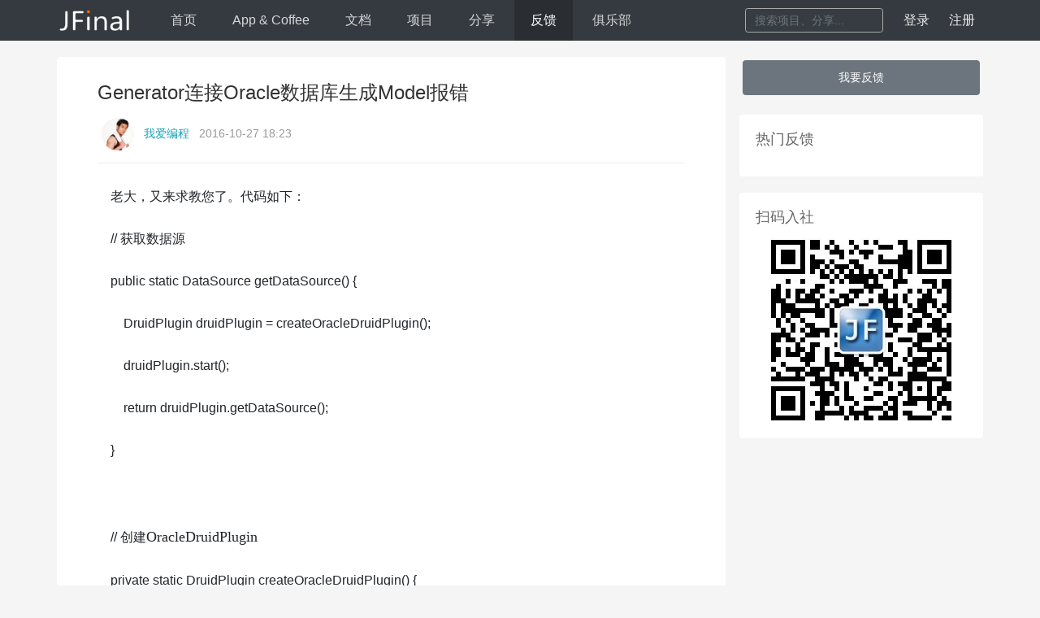

--- FILE ---
content_type: text/html;charset=UTF-8
request_url: https://jfinal.com/feedback/474
body_size: 4577
content:
<!DOCTYPE html>
<html>
<head>
<meta charset="utf-8" />
<meta http-equiv="Content-Type" content="text/html; charset=UTF-8">
<meta http-equiv="Content-Language" content="zh-CN">
<meta http-equiv="X-UA-Compatible" content="IE=edge,chrome=1">
<meta name="referrer" content="always" />
<meta name="keywords" content="Generator连接Oracle数据库生成Model报错" />
<meta name="description" content="Generator连接Oracle数据库生成Model报错" />
<title>Generator连接Oracle数据库生成Model报错</title>
<link rel="shortcut icon" type="image/x-icon" href="/assets/img/favicon.ico">
<link rel="stylesheet" type="text/css" href="/assets/font-awesome/css/font-awesome.min.css">
<link rel="stylesheet" type="text/css" href="/assets/css/bootstrap.min-4.3.1.css">
<link rel="stylesheet" type="text/css" href="/assets/fancybox4/fancybox.css">
<link rel="stylesheet" type="text/css" href="/assets/css/jfinal-com-4.0.css?v93331zzz">
 <!--<link type="text/css" rel="stylesheet" href="/assets/prettify/sunburst-by-james-for-prettify.css" />-->
<link type="text/css" rel="stylesheet" href="/assets/prettify/_darcula-from-highlight-js-by-james.css">
<!--<link type="text/css" rel="stylesheet" href="/assets/highlight/darcula-by-james.css">-->

<script data-ad-client="ca-pub-7445243974946854" async src="https://pagead2.googlesyndication.com/pagead/js/adsbygoogle.js"></script>
<script async src="https://pagead2.googlesyndication.com/pagead/js/adsbygoogle.js?client=ca-pub-7445243974946854"
crossorigin="anonymous"></script>
</head>
<!--如果不需要悬浮的header 就去掉body上的class-->
<body class="jf-header-fixed">
<!--header部分 -->
<div class="jf-header">
<div class="container">
<div class="row">
<a href="https://jfinal.com/" class="jf-logo" title="返回首页">
<img src="/assets/img/jfinallogo.png" />
</a>
<div class="col">
<ul id="main_menu" class="jf-header-navs">
<li><a href="https://jfinal.com/">首页</a></li>
<li><a href="https://jfinal.com/app">App<span> & </span>Coffee</a></li>
<li><a href="https://jfinal.com/doc">文档</a></li>
<li><a href="https://jfinal.com/project">项目</a></li>
<li><a href="https://jfinal.com/share">分享</a></li>
<li><a href="https://jfinal.com/feedback">反馈</a></li>
<li><a href="https://jfinal.com/club">俱乐部</a></li>
</ul>
</div>
<!--搜索框-->
<div class="jf-header-searchbox">
<div class="input-group">
<form action="https://cn.bing.com/search?q=site:jfinal.com%20" onsubmit = "return search();" target="_blank">
<input id="q" name="wd" autocomplete="off" type="text" class="form-control text-black-50" placeholder="搜索项目、分享...">
</form>
</div>
</div>
<!--用户登录注册和登录后样式-->
<div class="jf-header-user">
 <!--没登录用这个-->
<a href="https://jfinal.com/login" class="jf-user-login" onclick="appendReturnUrl(this)">登录</a>
<a href="https://jfinal.com/reg" class="jf-user-login">注册</a>

</div>
</div>
</div>
</div>
<!--主体内容-->
<div class="jf-page-container">
<div class="container">
<div class="row">
<!--左侧主体内容部分-->
<!-- 左侧主体部分 -->
<div class="col jf-page-main jf-pdl0">
<div class="jf-panel jf-article-detail">
<div class="jf-panel-header">
<h1 class="jf-article-title">Generator连接Oracle数据库生成Model报错</h1>
<ul class="jf-article-info">
<li>
<a href="/user/23365">
<img src="/upload/avatar/4/23365.jpg">
</a>
</li>
<li>
<a href="/user/23365" class="text-info">我爱编程</a>
</li>
<li>2016-10-27 18:23</li>
</ul>
</div>
<div class="jf-panel-body mt15 jf-article-content">
<p>&nbsp; &nbsp; 老大，又来求教您了。代码如下：</p><p>&nbsp;&nbsp;&nbsp;&nbsp;// 获取数据源<br></p><p>&nbsp;&nbsp;&nbsp;&nbsp;public static DataSource getDataSource() {</p><p>&nbsp; &nbsp; &nbsp; &nbsp; DruidPlugin druidPlugin = createOracleDruidPlugin();</p><p>&nbsp; &nbsp; &nbsp; &nbsp; druidPlugin.start();</p><p>&nbsp; &nbsp; &nbsp; &nbsp; return druidPlugin.getDataSource();</p><p>&nbsp; &nbsp; }</p><p>&nbsp; &nbsp;&nbsp;</p><p>&nbsp;&nbsp;&nbsp;&nbsp;// 创建<span style="font-family: 微软雅黑; font-size: 18px;">OracleDruidPlugin</span></p><p>&nbsp;&nbsp;&nbsp;&nbsp;private static DruidPlugin createOracleDruidPlugin() {</p><p>&nbsp; &nbsp; &nbsp; &nbsp; DruidPlugin oracleDruidPlugin = new DruidPlugin("jdbc:oracle:thin:@192.168.5.100:1521:xe", "tianyi", "123");</p><p>&nbsp; &nbsp; &nbsp; &nbsp; oracleDruidPlugin.setValidationQuery("select 1 from dual");</p><p>&nbsp; &nbsp; &nbsp; &nbsp; return oracleDruidPlugin;</p><p>&nbsp; &nbsp; }</p><p><br></p><p><br></p><p>&nbsp; &nbsp; Generator gernerator = new Generator(getDataSource(), &nbsp;&nbsp;&nbsp;&nbsp;&nbsp;&nbsp;&nbsp;&nbsp;&nbsp;&nbsp;baseModelPackageName, baseModelOutputDir, modelPackageName, &nbsp;&nbsp;&nbsp;&nbsp;&nbsp;&nbsp;&nbsp;&nbsp; &nbsp;modelOutputDir);</p><p>&nbsp; &nbsp; gernerator.generate();</p><p>调试进入：</p><p><img src="/upload/img/feedback/0/23365_20161027180537.png" title="23365_20161027180537.png" alt="blob.png"></p><p><img src="/upload/img/feedback/0/23365_20161027180737.png" title="23365_20161027180737.png" alt="blob.png"></p><p><img src="/upload/img/feedback/0/23365_20161027181410.png" title="23365_20161027181410.png" alt="blob.png"><br></p><p>sql复制出来是这样的：select * from `WWV_FLOW_DUAL100` where 1 = 2。这句sql直接放到数据库里执行也是&nbsp;ORA-00911: invalid character。使用的数据库是</p><h1 style="margin: 0px; padding-top: 0px; padding-right: 0px; padding-bottom: 0px; list-style: none; -webkit-font-smoothing: antialiased; font-family: arial, helvetica, sans-serif; line-height: 1em; white-space: normal; padding-left: 0px !important; font-size: 18px !important; background-image: initial !important; background-attachment: initial !important; background-color: rgb(255, 255, 255); background-size: initial !important; background-origin: initial !important; background-clip: initial !important; background-position: initial !important; background-repeat: initial !important;">Oracle Database Express Edition 11<em style="margin: 0px; padding: 0px; list-style: none; -webkit-font-smoothing: antialiased; font-weight: inherit;">g</em>&nbsp;Release 2</h1>
<!-- 关联项目 点赞 收藏 start-->
<div class="row" style="padding:40px 20px 20px 20px;">
<div class="jf-project-link font-weight-bold">
 项目：<a href="/project/1" target="_blank">JFinal</a>
 </div>
<div class="col">
<div class="jf-like-collect">
<a title="收藏">
<i class="fa fa-star-o "></i>
<span>1</span>
</a>
<a title="点赞">
<i class="fa fa-thumbs-o-up "></i>
<span>1</span>
</a>
</div>
</div>
</div>
</div>
</div>
<!-- 评论区 panel start-->
<div class="jf-panel jf-article-reply-box" id="reply_start">
<div class="jf-panel-header">
<h1>评论区</h1>
</div>
<div class="jf-panel-body">
<!-- 评论列表list start-->
<div class="jf-common-list mt-2">
 <div class="jf-common-item">
<div class="row">
<a href="/user/1" class="jf-common-logo jf-comment-avatar" target="_blank">
<img src="/upload/avatar/0/1.jpg" />
</a>
<div class="col">
<p>
<h1 class="jf-common-name jf-comment-username">
<a href="/user/1" target="_blank">JFinal</a>
</h1>
<span class="jf-common-time pull-right">2016-10-27 21:27</span>
</p>
<div class="jf-common-other jf-comment-content text-left">
添加Oracle 方言： generator.setDialect(new OracleDialect());<br>如果不添加默认是 MysqlDialect
<div class="jf-reply-and-delete">
 <a class="jf-reply-icon" href="#replyContent" onclick="atAndReply('JFinal');">
<i class="fa fa-commenting-o"></i>&nbsp;回复
</a>
</div>
</div>
</div>
</div>
</div>
 <div class="jf-common-item">
<div class="row">
<a href="/user/23365" class="jf-common-logo jf-comment-avatar" target="_blank">
<img src="/upload/avatar/4/23365.jpg" />
</a>
<div class="col">
<p>
<h1 class="jf-common-name jf-comment-username">
<a href="/user/23365" target="_blank">我爱编程</a>
</h1>
<span class="jf-common-time pull-right">2016-10-28 08:51</span>
</p>
<div class="jf-common-other jf-comment-content text-left">
<a href="/user/1" target="_blank" class="at-me">@JFinal</a> 加上后，可以了。
<div class="jf-reply-and-delete">
 <a class="jf-reply-icon" href="#replyContent" onclick="atAndReply('我爱编程');">
<i class="fa fa-commenting-o"></i>&nbsp;回复
</a>
</div>
</div>
</div>
</div>
</div>
 <div class="jf-common-item">
<div class="row">
<a href="/user/41601" class="jf-common-logo jf-comment-avatar" target="_blank">
<img src="/upload/avatar/8/41601.jpg" />
</a>
<div class="col">
<p>
<h1 class="jf-common-name jf-comment-username">
<a href="/user/41601" target="_blank">大海龟</a>
</h1>
<span class="jf-common-time pull-right">2016-10-28 11:17</span>
</p>
<div class="jf-common-other jf-comment-content text-left">
兄弟,看看jfinal手册吧
<div class="jf-reply-and-delete">
 <a class="jf-reply-icon" href="#replyContent" onclick="atAndReply('大海龟');">
<i class="fa fa-commenting-o"></i>&nbsp;回复
</a>
</div>
</div>
</div>
</div>
</div>
 <div class="jf-common-item">
<div class="row">
<a href="/user/46494" class="jf-common-logo jf-comment-avatar" target="_blank">
<img src="/upload/avatar/9/46494.jpg" />
</a>
<div class="col">
<p>
<h1 class="jf-common-name jf-comment-username">
<a href="/user/46494" target="_blank">zempty</a>
</h1>
<span class="jf-common-time pull-right">2016-10-28 14:49</span>
</p>
<div class="jf-common-other jf-comment-content text-left">
不错，我还没用过Genertor这个类呢
<div class="jf-reply-and-delete">
 <a class="jf-reply-icon" href="#replyContent" onclick="atAndReply('zempty');">
<i class="fa fa-commenting-o"></i>&nbsp;回复
</a>
</div>
</div>
</div>
</div>
</div>
 <div class="jf-common-item">
<div class="row">
<a href="/user/52624" class="jf-common-logo jf-comment-avatar" target="_blank">
<img src="/upload/avatar/10/52624.jpg" />
</a>
<div class="col">
<p>
<h1 class="jf-common-name jf-comment-username">
<a href="/user/52624" target="_blank">都教授</a>
</h1>
<span class="jf-common-time pull-right">2016-10-28 15:00</span>
</p>
<div class="jf-common-other jf-comment-content text-left">
为什么我用这个生成就会报 “ SQL 命令未正确结束”了？
<div class="jf-reply-and-delete">
 <a class="jf-reply-icon" href="#replyContent" onclick="atAndReply('都教授');">
<i class="fa fa-commenting-o"></i>&nbsp;回复
</a>
</div>
</div>
</div>
</div>
</div>
 <div class="jf-common-item">
<div class="row">
<a href="/user/23365" class="jf-common-logo jf-comment-avatar" target="_blank">
<img src="/upload/avatar/4/23365.jpg" />
</a>
<div class="col">
<p>
<h1 class="jf-common-name jf-comment-username">
<a href="/user/23365" target="_blank">我爱编程</a>
</h1>
<span class="jf-common-time pull-right">2016-10-29 16:16</span>
</p>
<div class="jf-common-other jf-comment-content text-left">
<a href="/user/41601" target="_blank" class="at-me">@大海龟</a> 看了几遍了，JFInal的文档写的确实不错，但是用的时候还是有些问题
<div class="jf-reply-and-delete">
 <a class="jf-reply-icon" href="#replyContent" onclick="atAndReply('我爱编程');">
<i class="fa fa-commenting-o"></i>&nbsp;回复
</a>
</div>
</div>
</div>
</div>
</div>

<div class="jf-common-item jf-comment-replyarea">
<div class="row">
<a href="javascript:void(0);" class="jf-common-logo jf-comment-avatar">
<img src="/upload/avatar/x.jpg" />
</a>
<div class="col">
<textarea id="replyContent" class="jf-reply-mini-editor" onkeyup="autoHeight(this, 30)" oninput="autoHeight(this, 30)" placeholder="我有话说"></textarea>
<button id="submit_btn" class="btn btn-dark jf-ajax-reply-btn" title="按 Ctrl + Enter 发送">发送</button>
<img id="submit_loading" class="jf-reply-loading" src="/assets/img/loading-2.gif" >
</div>
</div>
</div>
</div>
<!-- 评论列表list end-->
</div>
<!-- 包含分页组件 -->

</div>
<!-- 评论区 panel end-->
</div>
<!-- 包含侧边栏文件 -->
<div class="jf-page-side">
<div class="jf-panel" style="padding: 4px;background: transparent;">
<a class="btn btn-secondary d-block" style="padding: 10px;" href="/my/feedback/add">我要反馈</a>
</div>
<!-- 赞助商 -->

<!--热门反馈-->
<div class="jf-panel">
<div class="jf-panel-header">
<h1>热门反馈</h1>
</div>
<div class="jf-panel-body">
<ul class="jf-hot-list">
 </ul>
</div>
</div>
<!--扫码入社-->
<div class="jf-panel">
<div class="jf-panel-header">
<h1>扫码入社</h1>
</div>
<div class="jf-panel-body text-center">
<img src="/assets/img/jfinal_weixin_service_qr_code_226.jpg" />
</div>
</div>
</div>
 </div>
</div>
</div>
<div class="jf-footer">
<div class="container">
<ul class="jf-footerlinks">
<li><a target="_blank" href="https://jfinal.com/share/1">关于JFinal</a></li>
<li><a target="_blank" href="https://gitee.com/jfinal/jfinal">开源中国git</a></li>
</ul>
</div>
<div class="jf-copyright">
</div>
</div>
<script type="text/javascript" src="/assets/jquery/jquery.min-3.3.1.js"></script>
<script type="text/javascript" src="/assets/js/bootstrap.min-4.3.1.js"></script>
<script type="text/javascript" src="/assets/fancybox4/fancybox.umd.js"></script>
<script type="text/javascript" src="/assets/js/jfinal-com-4.0.js?v123"></script>
 <script type="text/javascript" src="/assets/prettify/prettify.js"></script>
<!--<script type="text/javascript" src="/assets/highlight/highlight.pack-9.3.0.js"></script>-->
<script type="text/javascript" src="/assets/layer/layer/layer.js"></script>
<script type="text/javascript">
$(document).ready(function() {
$("pre").addClass("prettyprint linenums");
prettyPrint();
});
// $(document).ready(function() {
// $('pre').each(function(i, block) {
// hljs.highlightBlock(block);
// });
// });
$(document).ready(function() {
var map = {
isLoading: false
, submit_btn: $("#submit_btn")
, submit_loading: $("#submit_loading")
};
$("#submit_btn").bind("click", function() {
reply("/feedback/saveReply", "474", map);
});
$("#replyContent").bind("keydown", function(e) {
if ((e.ctrlKey || e.metaKey) && e.keyCode==13) { // ctrl + 回车发送消息
reply("/feedback/saveReply", "474", map); // $("#submit_btn").trigger("click"); // 简写 $("#submit_btn").click();
}
});
// 绑定收藏事件
var aMap = {
btn: $("i.fa-star-o")
, isLoading: false
, isAdd: true
};
aMap.btn.bind("click", function() {
favorite('feedback', 474, aMap);
});
// 绑定点赞事件
var bMap = {
btn: $("i.fa-thumbs-o-up")
, isLoading: false
, isAdd: true
};
bMap.btn.bind("click", function() {
like('feedback', 474, bMap);
});
});
$(document).ready(function() {
$('.jf-article-content img').each(function() {
var aa='<a href='+$(this).attr("src")+' data-fancybox="group">';
$(this).wrap(aa);
});
});
</script>
</body>
</html>




--- FILE ---
content_type: text/html; charset=utf-8
request_url: https://www.google.com/recaptcha/api2/aframe
body_size: 268
content:
<!DOCTYPE HTML><html><head><meta http-equiv="content-type" content="text/html; charset=UTF-8"></head><body><script nonce="ByoMy_FWOEVsVIqREy5Kjw">/** Anti-fraud and anti-abuse applications only. See google.com/recaptcha */ try{var clients={'sodar':'https://pagead2.googlesyndication.com/pagead/sodar?'};window.addEventListener("message",function(a){try{if(a.source===window.parent){var b=JSON.parse(a.data);var c=clients[b['id']];if(c){var d=document.createElement('img');d.src=c+b['params']+'&rc='+(localStorage.getItem("rc::a")?sessionStorage.getItem("rc::b"):"");window.document.body.appendChild(d);sessionStorage.setItem("rc::e",parseInt(sessionStorage.getItem("rc::e")||0)+1);localStorage.setItem("rc::h",'1769839111576');}}}catch(b){}});window.parent.postMessage("_grecaptcha_ready", "*");}catch(b){}</script></body></html>

--- FILE ---
content_type: text/css
request_url: https://jfinal.com/assets/css/jfinal-com-4.0.css?v93331zzz
body_size: 11669
content:
html,
body {
	background-color: #F5F5F5;
	font-size: 14px;
	min-width: 1280px;/*指定页面最小宽度 可以根据实际情况自行修改*/
}
/**
 * 扁平无区块分割样式
 */
body.jf-flat {
	background-color: #FFFFFF;
}
/**
 * 页面header 悬浮顶部样式
 */
body.jf-header-fixed {
	padding-top: 50px;
}

body.jf-header-fixed .jf-header {
	position: fixed;
	top: 0px;
	left: 0px;
	right: 0px;
	z-index: 99;
}

.container {
	/* min-width: 1280px;指定页面最小宽度 可以根据实际情况自行修改*/
	
	/*
	  主流的宽度有 960px / 980px / 1190px / 1210px 等
	  常见的设备网页宽度为：1920px 1600px 1440px 1280px 1140px 960px 768px 640px 320px
	  不能是显示器分辨率常见宽如 1024、1280
	*/
	min-width: 1140px;
}
.mt15 {
	margin-top: 15px;
}
/*页面中的img 最大不能超过父元素宽度*/
img {
	max-width: 100%;
}
/*重定义页面基础元素间距*/
div,
ul,
li,
p,
h1,
h2,
h3,
h4,
h5,
h6,
section,
fieldset,
legend,
label,
a {
	padding: 0px;
	margin: 0px;
}
/*全局超链接加css过度特效时间间隔0.3s*/
a {
	transition: all 0.3s;
	-webkit-transition: all 0.3s;
	-moz-transition: all 0.3s;
	-ms-transition: all 0.3s;
	-o-transition: all 0.3s;
}

a:hover {
	text-decoration: none;
}

/* 造成文档频道中的 list 失去了前方小黑点
ul, li {
	list-style: none;
}*/
ul {
	list-style: none;
}

/*页面header部分样式 start*/
.jf-header {
	display: block;
	height: 50px;
	line-height: 50px;
	background-color: #343a40;
	z-index: 1;
}

.jf-header.jf-style-white {
	background-color: #FFFFFF;
	border-bottom: 1px solid #DDD;
}

ul.jf-header-navs {
	display: inline-block;
	list-style: none;
	margin: 0px;
	padding: 0px;
	padding-left: 10px;
}

ul.jf-header-navs>li {
	display: inline-block;
	height: 50px;
	line-height: 50px;
}

ul.jf-header-navs>li>a {
	display: block;
	height: 50px;
	line-height: 50px;
	// color: #EEE;
	// color: #CCC;
	color: rgba(255,255,255,0.8);
	padding: 0px 20px;
	font-size: 16px;
	-webkit-transition-duration: 0.3s;
	-moz-transition-duration: 0.3s;
	-ms-transition-duration: 0.3s;
	-o-transition-duration: 0.3s;
	transition-duration: 0.3s;
}
ul.jf-header-navs>li>a i.fa{
	margin-right: 4px;
	font-size: 14px;
}

.jf-header.jf-style-white ul.jf-header-navs>li>a {
	color: #333;
}

ul.jf-header-navs>li>a:hover,
ul.jf-header-navs>li>a.active {
	background-color: rgba(0, 0, 0, 0.2);
	color: #FFFFFF;
}

.jf-logo {
	display: inline-block;
	height: 50px;
	line-height: 50px;
}

.jf-logo img {
	// height: 60px;
	height: 40px;
}

.jf-header-user {
	height: 50px;
	line-height: 50px;
	position: relative;
}

.jf-header.jf-style-white .jf-user-login,
.jf-header.jf-style-white .jf-user-reg {
	color: #333;
}

.jf-user-login,
.jf-user-reg {
	display: inline-block;
	height: 50px;
	line-height: 50px;
	color: #efefef;
	padding: 0px 10px;
	font-size: 16px;
	-webkit-transition-duration: 0.3s;
	-moz-transition-duration: 0.3s;
	-ms-transition-duration: 0.3s;
	-o-transition-duration: 0.3s;
	transition-duration: 0.3s;
}

.jf-user-login:hover,
.jf-user-reg:hover {
	color: #FFFFFF;
	background-color: rgba(0, 0, 0, 0.1);
}


.jf-header-searchbox {
	display: -ms-flexbox;
	display: flex;
	-ms-flex-wrap: wrap;
	flex-wrap: wrap;
	justify-content: center;
	align-items: Center;
	margin: 0px 15px;
	height: 50px;
	line-height: 50px;
}

.jf-header-searchbox .input-group-text {
	background-color: #FFFFFF;
	border: none;
	padding: .375rem .25rem .375rem .75rem;
	color: gray;
}

.jf-header-searchbox .form-control {
	border-left: none;
	outline: none;
	border: 1px solid #aaa;
	box-shadow: none;
	height: 30px;
	line-height: 30px;
	background-color: rgba(100, 100, 100, 0.05);
	color: #fff!important;
	width: 170px;
	transition: all 0.3s;
	-webkit-transition: all 0.3s;
	-moz-transition: all 0.3s;
	-ms-transition: all 0.3s;
	-o-transition: all 0.3s;
}

.jf-header-searchbox .form-control:focus {
	outline: none;
	box-shadow: none;
	border-color: #ccc;
	// width: 200px;
}

.jf-header-searchbox .form-control:hover {
	border-color: #ccc;
}

.jf-header-loged {
	position: relative;
	display: -ms-flexbox;
	display: flex;
	-ms-flex-wrap: wrap;
	flex-wrap: wrap;
	justify-content: center;
	align-items: Center;
	// margin: 0px 0px 0px 15px;
	margin: 0 0;
	height: 50px;
	line-height: 50px;
	cursor: pointer;
	padding: 0px 10px;
}

.jf-header-avatar .fa-sort-desc {
	color: white;
}

.jf-header-avatar img {
	width: 40px;
	height: 40px;
	/* border-radius: 50%; */
	border-radius: 6px;
}

.jf-header-user:hover .jf-header-loged {
	background-color: rgba(0, 0, 0, 0.1);
}

.jf-header-Layer {
	display: none;
	position: absolute;
	line-height: 24px;
	top: 50px;
	right: 0px;
	min-width: 160px;
	padding-bottom: 5px;
	z-index: 999;
	background: rgba(52, 58, 64, 1);
	border: 1px solid rgba(0, 0, 0, 0.4);
	border-top: none;
	box-shadow: 0px 1px 2px rgba(0, 0, 0, 0.4);
	border-bottom-left-radius: 5px;
	border-bottom-right-radius: 5px;
}

@-moz-document url-prefix() {
	.jf-header-Layer {
		top: 50px;
	}
}

.jf-header-Layer .list-group-item {
	background-color: transparent;
}

/* remind-layer 处在 jf-header-user 之下，为了避免它的 hover 开启下拉菜单，注掉这里
   由 .jf-header-user:hover 改为 .jf-header-loged:hover
.jf-header-user:hover .jf-header-Layer {
	display: inline-block;
}*/
.jf-header-loged:hover .jf-header-Layer {
	display: inline-block;
}

.jf-header-Layer .list-group-item i.fa {
	color: rgb(200, 200, 200);
}

.jf-header-Layer .list-group-item {
	color: rgb(200, 200, 200)!important;
}

.jf-header-Layer .list-group-item:focus,
.jf-header-Layer .list-group-item:hover {
	color: rgb(255, 255, 255)!important;
	background-color: rgba(0, 0, 0, 0.2);
}

.jf-style-white .jf-header-Layer {
	background: #FFFFFF;
	border-color: #FFFFFF;
	box-shadow: 0px 1px 2px rgba(0, 0, 0, 0.4);
}

.jf-style-white .jf-header-Layer .list-group-item {
	background-color: #FFFFFF;
}

.jf-style-white .jf-header-Layer .list-group-item i.fa {
	color: #666;
}

.jf-style-white .jf-header-Layer .list-group-item {
	color: #666!important;
}

.jf-style-white .jf-header-Layer .list-group-item:focus,
.jf-style-white .jf-header-Layer .list-group-item:hover {
	color: #333!important;
	background-color: #F5F5F5;
}

.jf-style-white .jf-header-avatar .fa-sort-desc {
	color: black;
}
/*页面header部分样式 end*/

/*页面主体*/
.jf-page-container {
	margin: 20px auto;
}
/*页面side侧边*/
.jf-page-side {
	display: inline-block;
	width: 300px;
	min-height: 100%;
}
/*页面主体内容区域*/
.jf-panel-body {
	padding: 0px;
	display: block;
}

/*页面底部*/
.jf-footer {
	margin-top: 20px;
	border-top: 1px solid #E5E5E5;
	position: relative;
	padding-top: 20px;
	font-size: 12px;
}


/*******全局panel区块组件样式 start*********/
.jf-panel {
	background: #FFFFFF;
	padding: 20px;
	margin: 0px;
	border-radius: 4px;
}

/* 赞助商 */
.sponsor {
	padding: 20px 13px;
}

.jf-panel-header {
	padding-bottom: 15px;
}

.jf-panel-header h1,
.jf-panel-header h1>a {
	font-size: 18px;
	color: #666;
	// margin-bottom: 15px;
}

.jf-panel-header h1 i.fa {
	margin-right: 4px;
}

.jf-panel-header h1>a:hover {
	color: #007bff;
}

.jf-panel-header .jf-more {
	color: #888;
	font-size: 14px;
	float: right;
	top: 3px;
	right: 10px;
	position: relative;
}

.jf-panel-header .jf-more:hover {
	color: #000;
}

.jf-page-main .jf-panel {
	margin-bottom: 20px;
}


.jf-page-side .jf-panel {
	margin-bottom: 20px;
}

/*******全局panel区块组件样式 end*********/



/*******页面底部 css*********/
ul.jf-footerlinks{
	text-align: center;
}
ul.jf-footerlinks>li {
	list-style: none;
	display: inline-block;
	margin-right: 10px;
	margin-bottom: 10px;
}

ul.jf-footerlinks>li>a {
	color: #888;
	// font-size: 16px;
	// color: #333;
	font-size: 14px;
	font-weight: 300;
}

ul.jf-friendlinks {
	list-style: none;
	padding-left: 0px;
}

ul.jf-friendlinks>li {
	list-style: none;
	display: inline-block;
	margin-right: 10px;
	margin-bottom: 10px;
	color: #888;
	font-size: 16px;
}

ul.jf-friendlinks>li>a {
	color: #777;
}

.jf-footer-title {
	font-size: 16px;
	color: #888;
	margin: 15px 0px;
}

ul.jf-footerlinks>li>a:hover,
ul.jf-friendlinks>li>a:hover {
	text-decoration: underline;
	color: #333;
}

.jf-footer-logo {
	width: 300px;
	text-align: center;
}

.jf-footer-logo img {
	width: 80%;
}

.jf-copyright {
	text-align: center;
	color: #999;
	margin: 10px auto;
	padding-bottom: 10px;
	font-size: 16px;
}

.jf-copyright a {
	color: #999;
}

.jf-copyright a:hover {
	text-decoration: underline;
	color: #205B95;
}

/*******页面底部 css*********/

.demo-body {
	display: block;
	line-height: 1.5;
	color: #EEE;
	font-size: 30px;
	text-align: center;
	vertical-align: middle;
}

.jf-page-main .demo-body {
	margin-top: 200px;
}

.jf-page-side .demo-body {
	margin-top: 80px;
}

/* 文章列表页、详情页的内容与回复，其左右侧的 padding 增加 */
.jf-article-list {
	padding-left: 40px;
	padding-right: 40px;
}
.jf-my-space-pd {
	padding-left: 40px;
	padding-right: 40px
}
div.jf-panel.jf-my-space-pd {
	min-height: 678px;
}

.jf-article-detail {
	padding-left: 50px;
	padding-right: 50px;
	
	/* 避免被内容中的样式撑大，非常重要。这里最大只能为 825px */
	width: 823px;
}
.jf-article-reply-box {
	padding-left: 50px;
	padding-right: 35px;
}
.jf-common-list .jf-common-item .jf-common-other a.at-me {
	color: #337ab7;
}
.jf-common-list .jf-common-item .jf-common-other a.at-me:hover {
	color: #0044cc;
}

/****主题内容区域的css样式 start***/
.jf-article-detail .jf-panel-header {
	border-bottom: 1px solid #EEEEEE;
}

h1.jf-article-title {
	font-size: 24px;
	color: #333;
	margin: 8px 0px;
	vertical-align: bottom;
	line-height: 1.3;
	word-break: break-word;
	text-overflow: ellipsis;
}

.jf-doc-content,
.jf-article-content {
	font-size: 16px;
	word-wrap: break-word;
	word-break: break-all;
}
.jf-doc-content{
	padding-top: 15px;
}

.jf-doc-content ul {
	margin-left: 35px;
}

/* 解决 pre 标签存在超长 String 时，右侧 side 被挤至下方的问题 */
.jf-article-content pre,
.jf-doc-content pre {
	/* word-wrap 用来标明是否允许浏览器在单词内进行断句，为了防止
	 * 当一个字符串太长而找不到它的自然断句点时产生溢出现象
	 */
	word-wrap: break-word;
	word-break: break-all;
}
/* 文档内容下方的向前、向后链接 */
.doc-pre-next-box {
	margin-top: 25px;
	padding: 15px 10px;
	background-color: #e9ebee;
}
.previousDoc {
	float: left;
}
.nextDoc {
	float: right;
}
.doc-pre-next-box a {
	// text-decoration: underline;
	font-size: 18px;
	color: #337ab7;
}


.jf-doc-content p,
.jf-article-content p,
.app-content p {
	line-height: 2;
	padding: 10px 0px!important;
}

.jf-doc-content h1,
.jf-article-content h1 {
	font-size:28px!important;
}

.jf-doc-content h2,
.jf-article-content h2 {
	font-size:24px!important;
}

.jf-doc-content h3,
.jf-article-content h3 {
	font-size:20px!important;
}

.jf-doc-content,
.jf-article-content img {
	max-width: 100%;
}

ul.jf-article-info {
	padding-left: 5px;
	padding-top: 8px;
	font-size: 14px;
	color: #999;
}

ul.jf-article-info>li {
	display: inline-block;
	padding-right: 8px;
}
ul.jf-article-info>li>a>img {
	height: 40px;
	width: 40px;
	border-radius: 40px;
}


/****主题内容区域的css样式 end***/


/****边栏赞助商 start***/
ul.jf-ads>li {
	display: block;
	margin-bottom: 15px;
	border-radius: 5px;
}

ul.jf-ads>li>a {
	display: block;
	height: 50px;
	line-height: 50px;
	color: #FFF;
	font-size: 16px;
	padding: 0px 5px;
	text-align: center;
}

ul.jf-ads>li.style0 {
	background-color: #d60a0b
}

ul.jf-ads>li.style1 {
	background-color: #d07154;
}

ul.jf-ads>li.style2 {
	background-color: #444547;
}

ul.jf-ads>li.style3 {
	background-color: #00AFE4;
}
/****边栏赞助商 start***/

/*************login 登录页 start**************/

.jf-login-bg {
		background-repeat: no-repeat;
	background-position: center center;
	
	background-size: 100% 100%;
	
}
.jf-bgimg{
	background-image: url(../img/login_bg.jpg);
}
.jf-bgimg2{
	background-image: url(../img/login_bg2.jpg);
}
.jf-bg1{
	background-color: #343434;
}
.jf-bg2{
	background-color: #343434;
}
.jf-login-logo{
	text-align: center;
	margin-bottom: 6px;
}
.jf-login-logo img{
	height: 100px;
}
.jf-login-bg-mask {
	position: relative;
	width: 100%;
	height: 100%;
	min-height: 100%;
	background: rgba(0, 0, 0, 0.1);
	padding-bottom: 100px;
	box-sizing: border-box;
}

html.fullscreen,
body.fullscreen {
	width: 100%;
	overflow: hidden;
	height: 100%;
	padding: 0px;
	margin: 0px;
	min-height: 100%;
}

.jf-login-bg-mask .jf-header {
	background-color: transparent;
	text-align: center;
}

.jf-login-bg-mask ul.jf-header-navs>li>a {
	color: #bbb;
}
 

.jf-login-bg-mask ul.jf-header-navs>li>a:hover {
	color: #EEE;
}

.jf-login-bg-mask .jf-header-navs {
	margin-left: 0px;
}

.jf-login-bg-mask .jf-footer {
	background-color: transparent;
	width: 100%;
	height: 100px;
	padding-top: 20px;
	text-align: center;
	border-top: none;
	position: absolute;
	bottom: 0px;
	left: 0px;
}

.jf-login-bg-mask ul.jf-footerlinks>li>a:hover,
.jf-login-bg-mask ul.jf-friendlinks>li>a:hover {
	text-decoration: underline;
	color: #EEE;
}

.jf-login-bg-mask .jf-copyright {
	margin-top: 10px;
}

.jf-captcha{
	position: relative;
}
.jf-captcha img{
	position: absolute;
	right: 0px;
	bottom:10px;
	z-index: 1;
	cursor: pointer;
}

.jf-login-formview {
	background: hsla(0, 0%, 50%, .25) border-box;
	box-shadow: 0 0 0 1px hsla(0, 0%, 50%, .3) inset, 0 .5em 1em rgba(0, 0, 0, 0.2);
	width: 500px;
	height: 530px;
	padding: 30px;
	position: absolute;
	border-radius: 10px;
	z-index: 1;
	left: 50%;
	top: 50%;
	margin-left: -250px;
	margin-top: -290px;
}

@media screen and (min-width: 1920px) {
	.jf-login-formview {
		width: 600px;
		margin-left: -300px;
	}
}

@media screen and (max-width: 1920px) {
	.jf-login-formview {
		width: 500px;
		margin-left: -250px;
	}
}

@media screen and (max-width: 1400px) {
	.jf-login-formview {
		width: 450px;
		margin-left: -225px;
	}
}

.jf-login-formview::before {
	content: '';
	position: absolute;
	top: 0;
	right: 0;
	bottom: 0;
	left: 0;
	margin: -30px;
	z-index: -1;
	-webkit-filter: blur(20px);
	filter: blur(20px);
}

.jf-login-formview input.form-control {
	border: none;
	background-color: transparent;
	border-bottom: 1px solid #999;
	color: #F5F5F5;
	height: 60px;
	position: relative;
	font-size: 16px;
	vertical-align: text-bottom;
	margin-bottom: 10px;
}

.jf-login-formview {
	letter-spacing: 1.5px;
	font-size: 14px;
}

.jf-login-formview input::-webkit-input-placeholder {
	color: #aaa;
	font-size: 16px;
	text-align: left;
}

.jf-login-formview input.form-control:focus {
	outline: none;
	border-top: none;
	border-right: none;
	border-left: none;
	box-shadow: none;
	border-bottom: 1px solid #F5F5F5;
	border-radius: 5px;
}

.jf-login-formview input:focus::-webkit-input-placeholder {
	position: relative;
	top: -22px;
	z-index: 999;
}

.jf-btn-login-submit {
	background-color: #ccc;
	border-color: #CCC;
	margin-top: 30px;
	margin-bottom: 15px;
	padding: 10px;
}

.jf-login-tips {
	padding-top: 10px;
}

.jf-login-tips a {
	color: #ccc;
	margin: 10px;
}

.jf-login-tips a:hover {
	color: #F5F5F5;
}


.text-gray {
	color: #ccc;
}

.checkbox {
	padding-right: 20px;
	display: block;
	height: 32px;
	line-height: 32px;
}

.checkbox label {
	display: inline-block;
	position: relative;
	padding-left: 5px;
	min-height: 12px;
	white-space: nowrap;
	font-size: 14px;
}

.checkbox label::before {
	content: "";
	display: inline-block;
	position: absolute;
	width: 17px;
	height: 17px;
	margin-top: 5px;
	left: 0;
	top: 2px;
	margin-left: -20px;
	border: 1px solid #cccccc;
	border-radius: 3px;
	background-color: #ccc;
	-webkit-transition: border 0.15s ease-in-out, color 0.15s ease-in-out;
	-o-transition: border 0.15s ease-in-out, color 0.15s ease-in-out;
	transition: border 0.15s ease-in-out, color 0.15s ease-in-out;
}

.checkbox label::after {
	display: inline-block;
	position: absolute;
	width: 16px;
	height: 16px;
	left: 0;
	top: 0px;
	margin-left: -20px;
	padding-left: 3px;
	padding-top: 0px;
	font-size: 11px;
	color: #555555;
}

.checkbox input[type="checkbox"] {
	opacity: 0;
	z-index: 1;
}

.checkbox input[type="checkbox"]:focus+label::before {
	/* outline: thin dotted;
      outline: 5px auto -webkit-focus-ring-color;
      outline-offset: -2px;  */
}

.checkbox input[type="checkbox"]:checked+label::after {
	font-family: 'FontAwesome';
	content: "\f00c";
}

.checkbox input[type="checkbox"]:disabled+label {
	opacity: 0.65;
}

.checkbox input[type="checkbox"]:disabled+label::before {
	background-color: #eeeeee;
	cursor: not-allowed;
}

.checkbox.checkbox-circle label::before {
	border-radius: 50%;
}

.checkbox.checkbox-inline {
	margin-top: 0;
	margin-left: 0px;
	margin-right: 10px;
	min-width: 80px;
	display: inline-block;
}

.checkbox.checkbox-single label {
	height: 17px;
}

.checkbox-primary input[type="checkbox"]:checked+label::before {
	background-color: #428bca;
	border-color: #428bca;
}

.checkbox-primary input[type="checkbox"]:checked+label::after {
	color: #fff;
}

.checkbox-danger input[type="checkbox"]:checked+label::before {
	background-color: #d9534f;
	border-color: #d9534f;
}

.checkbox-danger input[type="checkbox"]:checked+label::after {
	color: #fff;
}

.checkbox-info input[type="checkbox"]:checked+label::before {
	background-color: #5bc0de;
	border-color: #5bc0de;
}

.checkbox-info input[type="checkbox"]:checked+label::after {
	color: #fff;
}

.checkbox-warning input[type="checkbox"]:checked+label::before {
	background-color: #f0ad4e;
	border-color: #f0ad4e;
}

.checkbox-warning input[type="checkbox"]:checked+label::after {
	color: #fff;
}

.checkbox-success input[type="checkbox"]:checked+label::before {
	background-color: #5cb85c;
	border-color: #5cb85c;
}

.checkbox-success input[type="checkbox"]:checked+label::after {
	color: #fff;
}
/*************login 登录页 end**************/



/***jf-common-list 通用的大页面列表数据样式 start*******/

.jf-common-list {
	padding: 0px;
}

/* 解决个人空间、用户空间右侧列表被撑大，从而整个右侧被挤到右侧下部的问题 */
.jf-common-list.jf-my-msglist {
	width: 745px;
}

.jf-common-list .jf-common-item {
	display: block;
	padding: 20px 15px;
	border-bottom: 1px dashed #F5F5F5;
}

.jf-common-list .jf-common-item:first-child {
	padding-top: 0px;
}

.jf-common-list .jf-common-item:last-child {
	border-bottom: none;
}

.jf-common-list .jf-common-logo {
	// width: 60px;
	// height: 60px;
	width: 50px;
	height: 50px;
}

.jf-common-list .jf-common-logo img {
	width: 100%;
	height: 100%;
	margin-top: 5px;
	border-radius: 6px;
}

.jf-common-list .jf-common-item .jf-common-name {
	// font-size: 20px;
	font-size: 18px;
	font-weight: 400;
	padding-bottom: 6px;
	line-height: 1.5;
}

.jf-common-list .jf-common-item .jf-common-other {
	// margin-top: 15px;
	text-align: right;
}

.jf-common-list.style2 .jf-common-item .jf-common-other {
	margin-top: 6px;
	text-align: right;
}

.jf-common-list.style3 .jf-common-item .jf-common-other {
	margin-top: 6px;
	text-align: left;
}

 

.jf-common-list.style3 .jf-common-item .jf-common-other span {
	min-width: 40px;

}
.jf-common-list .jf-common-item .jf-common-other a,
.jf-common-list .jf-common-item .jf-common-other span {
	display: inline-block;
	color: #9f9f9f;
	margin-right: 10px;
	min-width: 60px;
	text-align: left;
	vertical-align: top;
}
.jf-common-list .jf-common-item .jf-common-other span:last-child {
	margin-right: 0px;
	margin-left: 10px;
	min-width: 40px;

}

.jf-common-list .jf-common-item .jf-common-name a {
	color: #022856;
}

.jf-common-list .jf-common-item .jf-common-name a:hover {
	color: #007bff;
}

.jf-common-list .jf-common-item .jf-common-brief {
	font-size: 16px;
	line-height: 2;
	overflow-y: hidden;
	display: -webkit-box;
	-webkit-line-clamp: 4;
	-webkit-box-orient: vertical;
	text-overflow: ellipsis;
	
	/* 解决动态消息中 jf-common-brief 样式下存在内容超长 String 时，右侧区域被挤至下方的问题 */
	/* 重现网址：http://localhost/user/66875 */
	word-wrap: break-word;
	word-break: break-all;
}

/* 仅为提示从 bootstrap 4 中复制而来，使用时不需要复制 */
.text-break {
    word-break: break-word!important;
    overflow-wrap: break-word!important;
}

.jf-common-list .jf-common-item .jf-reply-loading {
	position: absolute;
	right: 20px;
	bottom: 3px;
	height: 40px;
	width: 40px;
	display: none;
}

.jf-ajax-reply-btn {
	position: absolute;
	right: 15px;
	bottom: 0px;
    padding: 3px 10px 3px 8px;
    font-size: 16px;  
}

/***jf-common-list 通用的大页面列表数据样式 end*******/


.jf-feedback-nav {
	float: left;
	margin-bottom: 15px;
	list-style: none;
	padding-left: 0px;
	height: 21px;
	line-height: 21px;
	padding-left: 30px;
}

.jf-feedback-nav .jf-mid {
	display: inline-block;
	height: 10px;
	width: 1px;
	margin: 0 10px;
	vertical-align: middle;
	background-color: #e2e2e2;
}

.jf-feedback-nav a {
	display: inline-block;
	height: 21px;
	line-height: 21px;
	font-size: 14px;
	color: #333;
}

.jf-feedback-nav a.active,
.jf-feedback-nav a:hover {
	color: deepskyblue;
}

.jf-common-logo.jf-feedback-avatar {
	width: 50px;
	height: 50px;
}

.jf-common-username {
	display: inline-block;

	overflow: hidden;
	text-overflow: clip;
	color: #777;
}

.jf-feedback-cat {
	display: inline-block;
	padding: 0px 6px;
	font-size: 12px;
	border: 1px solid #5FB878;
	background: none;
	color: #5FB878;
	margin-right: 10px;
}

.jf-common-name.jf-feedback-title {
	font-size: 16px!important;
	margin-top: 4px;
}

.jf-common-other.jf-feedback-other {
	margin-top: 4px!important;
}

.jf-feedback-tag {
	color: #aaa;
	padding: 0px 6px;
	border-radius: 4px;
	font-size: 14px;
	margin: 0px 2px;
	border: 1px solid #5FB878;
	background: none;
	color: #5FB878;
}

.jf-feedback-ispf {
	background: orange;
	color: white;
	padding: 2px 6px;
	border-radius: 4px;
	font-size: 14px;
	margin: 0px 2px;
}

.jf-feedback-footer {
	width: 150px;
	line-height: 20px;
	font-size: 16px;
	color: #999;
}

.jf-feedback-footer p {
	height: 30px;
	line-height: 30px;
}

.jf-feedback-footer i.fa {
	font-size: 18px;
}

.jf-download-list .list-group-item {
	border-color: transparent;
}
.jf-download-list a,
.jf-donate-list li {
	padding: .43rem 1.25rem;
}

.jf-money {
	display: inline-block;
	width: 60px;
}

.jf-donate-list .list-group-item {
	border-color: #FFF;
}


/************项目********************/

.jf-project-list {}

.jf-project-list .jf-project-item {
	display: block;
	padding: 15px;
	border-radius: 4px;
	border: 1px solid #EEE;
	margin-bottom: 30px;
	text-align: center;
	// height: 200px;
	// height: 150px;
}

.jf-project-list.jf-my .jf-project-item {
	// height: 220px;
}

.jf-project-list .jf-project-opt {
	font-size: 16px;
}

.jf-project-list .jf-project-opt a {
	margin: 4px 10px;
}

.jf-project-list .jf-project-opt a>i.fa-trash {
	position: relative;
	top: -1px;
}

.jf-project-list .jf-project-logo {
	text-align: center;
	display: block;
}

.jf-project-list .jf-project-logo img {
	width: 60px;
	height: 60px;
	border-radius: 4px;
}

.jf-project-list .jf-project-name {}

.jf-project-list .jf-project-name a {
	display: block;
	font-size: 14px;
	color: #333;
	padding-top: 10px;
	white-space: normal;
	letter-spacing: 0.5px;
	height: 60px;
	line-height: 25px;
	overflow-y: hidden;
}

.jf-project-list .jf-project-info {
	margin-top: 10px;
}

.jf-project-list .jf-project-info span {
	color: #888;
	display: inline-block;
	text-align: center;
	margin: 2px 10px;
}

.jf-project-list .jf-project-item:hover {
	background-color: #F5F5F5;
	// border-color: ;
}

.jf-transition {
	transition: all 0.3s;
	-webkit-transition: all 0.3s;
	-moz-transition: all 0.3s;
	-ms-transition: all 0.3s;
	-o-transition: all 0.3s;
}

.jf-common-logo.jf-comment-avatar {
	width: 40px;
	height: 40px;
}

.jf-common-name.jf-comment-username {
	font-size: 16px!important;
	color: black;
	font-weight: 500;
	display: inline-block;
	padding-bottom: 0px!important;
}

.jf-common-time {
	color: gray;
	font-size: 14px;
}

.jf-comment-count {
	font-size: 16px;
	color: #999;
}

.jf-common-other.jf-comment-content {
	font-size: 16px;
	margin-top: 4px!important;
	line-height: 28px;
	
	word-wrap: break-word;
	word-break: break-all;
}


.jf-reply-and-delete {
	float: right;
}
.jf-reply-and-delete a {
	color: #999;
	font-size: 14px;
	display: inline-block;
	margin-left: 8px;
	margin-right: 2px!important;
	min-width: 42px!important;
}
.jf-reply-and-delete a:hover {
	color: #007bff!important;
}

	
.jf-comment-opt {
	margin-top: 4px;
	text-align: right;
	display: inline-block;
	float: right;
}

.jf-comment-opt a {
	color: #999;
	font-size: 14px;
	display: inline-block;
	margin-left: 15px;
}

.jf-comment-opt a:hover {
	color: #007bff;
}

/* 已被 jf-reply-mini-editor 样式取代  */
.jf-comment-textarea {
	border: none;
	border-bottom: 1px solid black;
	width: 100%;
	padding: 0px;
	word-wrap: break-word;
	word-break: break-all;
	outline: none;
	-moz-outline: 0;
	resize: none;
	overflow: hidden;
	height: 40px;
	line-height: 40px;
	font-size: 16px;
}
/* share、feedback 回复 textarea */
.jf-reply-mini-editor {
	display: block;
    word-wrap: break-word;
    word-break: break-all;
    outline: none;
    -moz-outline: 0;
    resize: none;
    overflow: hidden;
    border: none;
    border-bottom: 1px solid #333;
    // width: 615px;
    width: 91%;
    height: 30px;
    line-height: 24px;
    font-size: 16px;
    padding: 3px 6px;
    background-color: #ffffff;
    margin-top:15px;
}

.jf-project-link {
	font-size: 20px;
}

.jf-project-link a {
	display: inline-block;
	background: #72767b;
	color: #FFFFFF;
	font-size: 18px;
	padding: 2px 10px;
	border-radius: 4px;
}

.jf-project-link a:hover {
	background: #1e4575;
	color: #FFFFFF;
}

.jf-like-collect {
	text-align: right;
	width: 100%;
}

.jf-like-collect a {
	color: #999!important;
}

.jf-like-collect i.active {
    color: #f90;
}

.jf-like-collect i:hover {
	// color: #007bff;
	cursor: pointer;
    color: #f90;
}

.jf-like-collect a>i {
	display: inline-block;
	font-size: 30px;
	margin-left: 20px;
}

.jf-like-collect a>span {
	display: inline-block;
	font-size: 20px;
	vertical-align: text-bottom;
	
	margin-left: 5px;
}

ul.jf-hot-list {
	list-style: none;
	padding-left: 0px;
}

ul.jf-hot-list>li {
	display: block;
	padding: 5px 0px;
}

ul.jf-hot-list>li>a {
	display: block;
	color: #666;
	overflow: hidden;
	text-overflow: ellipsis;
	white-space: nowrap;
}

ul.jf-hot-list>li>a:hover {
	color: #007bff;
}

.jf-donate-list2 {
	font-size: 16px;
	padding: 0px 30px;
	margin-bottom: 30px;
}

.jf-donate-name {
	width: 200px;
}

.jf-donate-list2 .row {
	padding-top: 10px;
	padding-bottom: 10px;
	border-bottom: 1px dashed #DDD;
}

.jf-ellipsis {
	overflow: hidden;
	text-overflow: ellipsis;
	white-space: nowrap;
}

.jf-donate-list2 .jf-ellipsis {
	width: 420px;
}

.jf-donate-list2 .jf-money {
	width: 80px;
}

.jf-donate-remark,
.jf-donate-time {
	color: #999;
}


.jf-my-avatar {
	display: block;
	text-align: center;
	position: relative;
	width: 120px;
	height: 120px;
	margin: 0px auto;
	border-radius: 50%;
	overflow: hidden;
}

.jf-my-avatar img {
	width: 120px;
	height: 120px;
	border-radius: 50%;
}

.jf-my-avatar .jf-my-avatar-editbtn {
	display: none;
	width: 100%;
	height: 100%;
	position: absolute;
	top: 0px;
	bottom: 0px;
	left: 0px;
	right: 0px;
	z-index: 1;
	background-color: rgba(0, 0, 0, 0.5);
	border-radius: 50%;
}

.jf-my-top {
	padding-left: 15px;
	margin-bottom: 15px;
}

.jf-my-top .col {
	padding-right: 2px!important;
}

.jf-my-top .jf-my-avatar {
	display: inline-block;
	text-align: center;
	position: relative;
	width: 100px;
	height: 100px;
	margin: 0px auto;
	border-radius: 6px;
}

.jf-my-top .jf-my-avatar .jf-my-avatar-editbtn {
	border-radius: 0px;
}

.jf-my-top .jf-my-avatar img {
	width: 100px;
	height: 100px;
	border-radius: 0px;
}

.jf-my-top .jf-my-name {
	margin-top: 10px;
	// min-height: 40px;
}

.jf-my-jfinalcom.jf-my-summary a {
	color: #555;
	font-size: 14px!important;
	font-weight: normal;
}

.jf-my-jfinalcom.jf-my-summary a:hover {
	color: #333;
    background-color: #EEE;
}

.jf-my-avatar-editbtn i.fa {
	color: #FFFFFF;
	font-size: 40px;
}

.jf-my-avatar:hover .jf-my-avatar-editbtn {
	display: -ms-flexbox;
	display: flex;
	-ms-flex-wrap: wrap;
	flex-wrap: wrap;
	justify-content: center;
	align-items: Center;
}

.jf-my-name {
	font-size: 20px;
	font-weight: bold;
	color: #333333;
	text-align: center;
	margin: 20px auto;
}

.jf-my-opt-list .list-group-item {
	border-color: transparent;
	letter-spacing: 3px;
	font-size: 16px;
	padding-left: 80px;
	// text-align: center;
}
.jf-my-opt-list.jf-merge{
	margin-top: 20px;
	padding-top: 20px;
	border-top: 1px solid #EEE;
	// text-align: center;
}

.jf-my-opt-list .list-group-item.active {
	color: #333;
	background-color: #EEE;
	border-color: #F5F5F5;
}

.jf-my-opt-list .list-group-item i.fa {
	margin-right: 5px;
	font-size: 16px;
}

.jf-my-opt .btn-outline-grey {
	border-color: #DDD;
}

.jf-my-opt .btn-outline-grey:hover {
	background-color: #EEE;
}

.jf-red-dot {
	display: inline-block;
	margin-left: 8px;
	position: relative;
	top: -3px;
	width: 9px;
	height: 9px;
	padding: 0;
	border-radius: 50%;
	display: inline-block;
	font-size: 12px;
	text-align: center;
	background-color: #FF5722;
	color: #fff;
}

.jf-my-clubinfo {
	display: block;
	margin-top: 15px;
	font-size: 15px;
	color: #337AB7;
	text-align: center;
}

.jf-my-summary {
	text-align: center;
	white-space: nowrap;
}

.jf-my-summary a {
	color: #000;
	font-size: 16px;
	font-weight: 500;
}

.jf-my-opt {
	margin-top: 20px;
	text-align: center;
}

.jf-my-opt a {
	display: block;
	margin: auto;
	width: 100px;
}

.jf-my-opt a>i.fa {
	margin-right: 4px;
}

.jf-side-list .list-group-item {
	border-color: transparent;
}

.jf-notice-list a {
	display: block;
	padding: 5px 0px;
	color: #555555;
	font-size: 14px;
}

.jf-notice-list a:not(:last-child) {
	margin-bottom: 10px;
}

.jf-notice-list a>h3 {
	font-size: 14px;
	font-weight: normal;
}

.jf-notice-list a:hover {
	color: #007BFF;
}

.jf-notice-list .jf-common-time {
	font-size: 12px;
	color: #999;
}

.jf-pd0 {
	padding: 0px!important;
}
.jf-pdl0 {
	padding-left: 0px!important;
}
.jf-pdr0 {
	padding-right: 0px!important;
}

.jf-pdlr0 {
	padding-left: 0px!important;
	padding-right: 0px!important;
}

.jf-my-navtabs {
	border-bottom: 1px solid #EEE;
}

.jf-my-navtabs a {
	font-size: 16px;
	color: #666;
	display: inline-block;
	padding: 5px 15px;
	border: 1px solid #EEE;
	border-bottom: none;
	border-top-left-radius: 8px;
	border-top-right-radius: 8px;
	margin: 0px 15px;
}

.jf-my-navtabs a>i.fa {
	margin-right: 4px;
}

.jf-my-navtabs a:hover,
.jf-my-navtabs a.active {
	color: #333;
	background-color: #EEE;
	border-color: #DDD;
}

.jf-my-navtabs2 {
	border-bottom: 2px solid #EEE;
}

.jf-my-navtabs2 a>i.fa {
	margin-right: 4px;
}

.jf-my-navtabs2 a {
	font-size: 16px;
	color: #666;
	display: inline-block;
	padding: 5px 15px;
	border-bottom: 2px solid #EEE;
	margin: 0px 15px;
	position: relative;
	bottom: -2px;
}

.jf-my-navtabs2 a:hover,
.jf-my-navtabs2 a.active {
	color: #333;
	border-color: #337ab7;
}

.jf-my-msglist {
	font-size: 14px!important;
}


/* newsfeed 列表中 ref 链接 */
.jf-newsfeed-ref {
	font-size: 18px;
}
.jf-newsfeed-ref a {
	color: #337ab7;
    text-decoration: none;
}
.jf-newsfeed-ref a:hover{
	color: #0044cc;
}

.jf-newsfeed-time {
	position: absolute;
	top: 5px;
	right: 25px;
}


.jf-msg-targetlink {
	padding: 5px;
	border-radius: 4px;
	background-color: #EEE;
	margin-top: 10px;
}

.jf-msg-targetlink a {
	font-size: 16px;
	display: inline-block;
	color: #337ab7;
}

.jf-msg-targetlink a>img {
	width: 30px;
	height: 30px;
	border-radius: 4px;
	margin-right: 6px;
}

.jf-my-msglist .jf-common-brief a {
	color: #337ab7;
}

.jf-my-msglist a:hover {
	color: #007bff;
}

.jf-my-homeproject .jf-common-logo {
	width: 34px;
	height: 34px;
	position: relative;
	top: -2px;
}

.jf-my-homeproject .jf-common-name {
	font-size: 16px!important;
	margin-bottom: 0px;
	padding-bottom: 0px!important;
	font-weight: normal;
}

.jf-my-homeproject .jf-common-brief {
	font-size: 12px!important;
	padding: 0px;
	margin: 0px;
	line-height: 1!important;
}

.jf-my-homeproject .col {
	padding-left: 10px!important;
}

.jf-my-homeproject .jf-common-item {
	padding-bottom: 0px;
}

.jf-my-projects .jf-project-item:last-child {
	margin-bottom: 0px;
}

.jf-my-clubdownload {
	margin: 30px 0px;
	text-align: left;
}

.jf-my-clubdownload ul {
	margin: 15px auto;
}

.jf-my-clubdownload ul>li {
	display: block;
	padding: 2px 5px;
	margin-bottom: 6px;
}

.jf-my-clubdownload ul>li>a {
	font-size: 18px;
}

.jf-my-breadcrumb {
	padding: 0px;
	background-color: #FFF;
	margin-bottom: 30px;
}

.jf-my-breadcrumb a {
	color: #666;
}

.jf-pagebox {
	margin: 20px auto;
	text-align: center;
}

.jf-pagebox .pagination {
	-ms-flex-wrap: wrap;
	flex-wrap: wrap;
	justify-content: center;
	align-items: Center;
}

.jf-pagebox .page-link {
	color: #999;
	padding: 8px 12px;
}

.jf-pagebox .page-item.active .page-link {
	background-color: #EEE;
	border-color: #dee2e6;
	color: #666;
	font-weight: 600;
}

.jf-my-table {}

.jf-my-table a {
	color: #333;
}

.jf-my-table a:hover {
	color: #007BFF;
}

.jf-my-table i.fa {
	padding: 0px 5px;
}

.jf-doc-menus {
	background-color: #FaFaFa;
	color: #333;
}

.jf-doc-scroll {
	padding: 20px 0px;
	width: 300px;
	overflow-x: hidden;
	height: 500px;
	overflow-y: auto;
	background-color: #FFF;
	border-radius: 4px;
	position: fixed;
	top: 70px;
	z-index: 1;
}

body.jf-header-fixed .jf-doc-scroll.fixed {
	position: fixed;
	top: 70px;
}

.jf-doc-scroll.fixed {
	position: fixed;
	top: 10px;
	z-index: 98;
}

.jf-doc-contentbox {
	background: #FFFFFF;
	padding: 15px 30px 30px 30px;
	margin-left: 296px;
	border-radius: 4px;
	min-height: 600px;
}

.jf-doc-box {
	margin-bottom: 20px;
}

.jf-doc-title {
	padding-bottom: 10px;
	font-size: 30px;
	border-bottom: 1px dashed #DDD;
}

.jf-doc-content p {
	line-height: 2;
}

.jf-doc-content ul,
.jf-doc-content ul li,
.jf-doc-content ul li p {
	/* line-height: 1; */
}

.jf-doc-menus h2 {
	font-size: 18px;
	padding: 0px 30px;
}

.jf-doc-menus a {
	color: #333;
}

.jf-doc-menus ul {
	margin: 10px 0px;
}

.jf-doc-menus ul>li {
	list-style: none;
	display: block;
	line-height: 24px;
}

.jf-doc-menus ul>li>a {
	display: block;
	padding: 4px 0px;
	// margin: 4px 0px;
	margin: 0px 0px;
	padding-left: 45px;
}

.jf-doc-menus ul>li>a:hover {
	background-color: #EEEEEE;
}

.jf-doc-menus ul>li>a.active {
	background-color: #E5E5E5;
}

.jf-doc2 .jf-doc-scroll {
	padding: 20px 15px;
}

.jf-doc2.jf-doc-menus h2 {
	padding-left: 15px!important;
	padding-right: 15px!important;
}

.jf-doc2.jf-doc-menus ul>li>a {
	padding-left: 30px!important;
}

.jf-table-border.table-bordered td,
.jf-table-border.table-bordered th {
	border-color: #F1F1F1!important;
}

.jf-nice-scroll::-webkit-scrollbar {
	width: 8px;
	height: 8px;
	background-color: #DDD;
}

.jf-nice-scroll::-webkit-scrollbar-track {
	background: #EEE;
	border-radius: 2px;
}

.jf-nice-scroll::-webkit-scrollbar-thumb {
	background: #CCC;
	border-radius: 2px;
}

.jf-nice-scroll::-webkit-scrollbar-thumb:hover {
	background: #bbb;
}

.jf-nice-scroll::-webkit-scrollbar-corner {
	background: #ccc;
}

.jf-login-links{
	text-align: right;
}
.jf-login-links a{
	color:#337ab7;
	display: inline-block;
	padding: 5px;
}

.jf-login-links a:hover{
	color: #007bff;
}

h1.jf-login-title{
	letter-spacing: 15px!important;
text-align: center;
font-size: 30px!important;	
}

.jf-common-opt{
	display: inline-block;
	float:right;
	vertical-align: top;
}
.jf-common-opt a{
	display: inline-block;
	padding: 0px 10px!important;
	color: #337ab7!important;
}
.jf-common-opt a:hover{
	color: #007bff!important;
}

.jf-login-captcha{
	position: absolute;
	right:10px;
	bottom:2px;
	width: 100px;
	height: 35px;
	cursor: pointer;
}

/* 添加关注、粉丝样式 */
.friends-box {
	margin: 0 0 20px 35px;
}
.friend {
	display: inline-block;
	margin: 10px 10px;
	width: 110px;
	text-align: center;
}
.friend img,
.friend > a,
.friend span {
	display: block;
	text-align: center;
	font-size: 14px;
}
.friend img {
	width: 80px;
	height: 80px;
	margin-left: 15px;
    border-radius: 50px;
}
.friend a {
	/* 以下三行实现超出部分使用省略号的效果 */
	overflow: hidden;
	white-space: nowrap;
	text-overflow: ellipsis;
	margin-top: 5px;
	font-size: 16px;
	
	color: #337ab7;
}
.friend span {
	color: #337ab7;
}
.friend span:hover {
	color: #0044cc;
	cursor: pointer;
}

/* 消息提醒弹出层 */
.remind-layer {
	text-align: center;
	min-width: 190px;
	position: absolute;
	padding: 8px 10px;
	z-index: 99;
	top: 56px;
	right: 0;
	background-color: #fff9c9;
	border: 1px solid #c7bf93;
	border-radius: 5px;
}
.remind-layer a {
	/*color: #337ab7;*/
	color: #000;
	font-size: 18px;
	display: block;
	padding: 3px 0;
	text-decoration: underline;
    line-height: 20px;
}
.remind-layer-caret-up {
	position: absolute;
	z-index: 100;
	top: -7px;
	right: 26px;
	font-size: 0;
	line-height: 0;
	height:10px;
	width: 10px;
}
.remind-layer-caret-up:before {
	position: absolute;
	border-left: 7px solid transparent;
	border-right: 7px solid transparent;
	border-bottom: 7px solid #c7bf93;
	font-size: 0;
	line-height: 0;
	content: "";
}

/* app & coffee 频道菜单 */
#main_menu a.app-coffee-menu {
	font-size: 18px;
}
#main_menu a.app-coffee-menu span {
	/* color: #FF5722; */
	color: red;
	margin: 0 3px;
	font-weight: 500;
}
#main_menu .jf-red-dot {
	width:9px;
	height: 9px;
	margin-left:6px;
	top:-2px;
	
	background-color: red;
}

/* app & coffee 频道 */
.app-coffee-box {
	/* 让 app-coffee-box 占满整行，否则内部内容宽度不够时会收缩，配置成 1 0 auto; 会导致右侧边界向屏幕外延伸 */
	flex: 1 1 auto;
	min-height: 600px;
	margin-top: 10px;
}
.app-list {
	display: -ms-flexbox;
    display: flex;
	/* 主轴上对齐方式 */
	justify-content: space-between;
	/* 交叉轴上对齐方式 */
	align-items: stretch;
	/* 换行 */
	flex-wrap: wrap;
	
	width: 1140px;
	margin: 0 0 30px 0;
}
.app-card {
	flex: 0 1 360px;
	background: #fff;
	border: 1px solid #fefefe;
	margin: 0 0 30px 0;
}
.app-card:hover {
	// border-color: #f40;
	box-shadow: 0px 0px 5px 5px rgba(0,0,0,0.05);
}
.app-img {
	/* display block + margin auto 居中显示 img */
	display: block;
	margin: 0 auto;
	width: 100%;
	height: 210px;
}
.app-name {
	font-weight: 400;
	font-size: 18px;
    padding: 20px 15px;
}
.app-name a {
	color: #212529;
}

/* app & coffee 详情页 */
.app-brief {
	display: -ms-flexbox;
    display: flex;
    
	background: #FFFFFF;
}

.app-brief-left {
	flex: 0 1 39%;
	padding: 25px;
}
.app-brief-left img {
	max-width: 500px;
	max-height: 309px;
}

.app-brief-right {
	flex: 1 1 auto;
	padding: 25px;
}
.app-brief-right h1 {
    padding: 5px 0 20px 0;
    font-size: 32px;
    color: #333;
}
.app-brief-right p {
	font-size: 16px;
    color: #8b8b8b;
    line-height: 28px;
    letter-spacing: 1px;
    min-height: 90px;
}
.app-buy-box {
	display: -ms-flexbox;
    display: flex;
	align-items: center;
	
	margin-top: 50px;
	// border: 2px solid red;
}
.app-buy-box img {
	width: 40px;
    height: 40px;
    border-radius: 50%;
}
.app-buy-box span {
	margin: 5px 0 0 15px;
	font-size: 18px;
    // color: #495057;
    color: #6c757d;
    line-height: 1.5;
}

.app-buy-box .app-price {
	font-size: 24px;
    color: #EF4E33;
    margin-left: auto;
}

.app-buy-box .buy {
	margin: 4px 25px 0 25px;
	padding: 6px 20px;
    font-size: 18px;
    background-color: #FF9434;
    color: #FFF;
    border-radius: 3px;
}

.app-content {
	margin: 30px 0;
	background: #FFFFFF;
	padding: 30px 50px;
	font-size: 17px;
}


/* 个人空间 app */
.my-app-header {
	display: block;
	width: 100%;
	max-width: 100%;
	padding: 0;
	margin: 1rem 1.5rem 1rem 0;
	font-size: 1.5rem;
}
.my-app-list {
	display: -ms-flexbox;
    display: flex;
	/* 主轴上对齐方式 */
	justify-content: space-between;
	/* 交叉轴上对齐方式 */
	align-items: flex-start;
	/* 换行 */
	flex-wrap: wrap;
	
	margin-top: 20px;
	min-height: 240px;
}
.my-app-card {
	flex: 0 1 360px;
	border: 1px solid #EEE;
	margin-bottom: 30px;
}
.my-app-img {
	/* display block + margin auto 居中显示 img */
	display: block;
	margin: 0 auto;
	width: 100%;
	height: 210px;
}
.my-app-name {
	display: -ms-flexbox;
    display: flex;
	/* 主轴上对齐方式 */
	justify-content: space-between;
	/* 交叉轴上对齐方式 */
	align-items: center;
	
	padding: 20px 15px;
}
.my-app-name a {
	font-weight: 400;
    font-size: 18px;
	color: #212529;
}
.my-app-name i {
	font-size: 18px;
}
.my-app-upload-drag {
	padding: 10px 20px 15px 20px;
	border: 1px dashed #e2e2e2;
	text-align: center;
	cursor: pointer;
}

.hide {
	display: none!important;
}
.my-app-order-table {
	margin: 10px 0 40px 0;
}